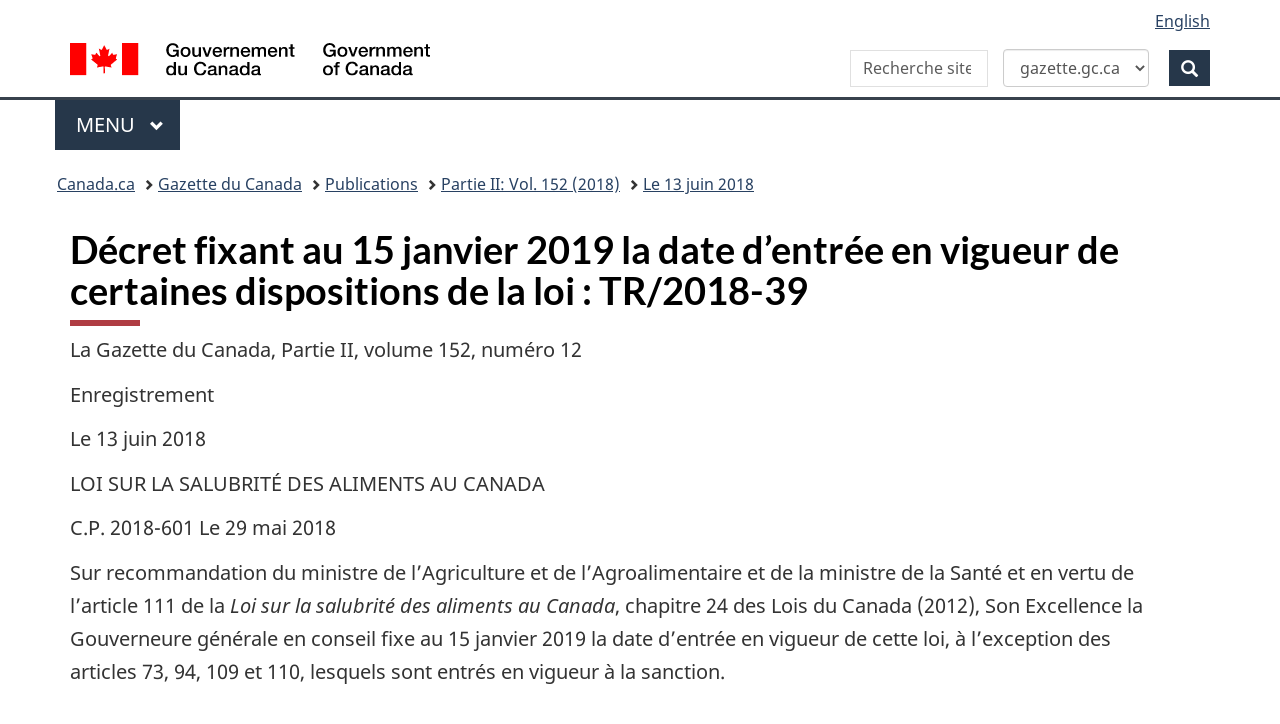

--- FILE ---
content_type: text/html; charset=UTF-8
request_url: https://gazette.gc.ca/rp-pr/p2/2018/2018-06-13/html/si-tr39-fra.html
body_size: 26291
content:
<!DOCTYPE html>
<!--[if lt IE 9]><html class="no-js lt-ie9" lang="fr" dir="ltr"><![endif]-->
<!--[if gt IE 8]><!-->
<html class="no-js" lang="fr" dir="ltr">
<!--<![endif]-->
	<head>
		<meta charset="utf-8">
		<!-- Web Experience Toolkit (WET) / Bo�te � outils de l'exp�rience Web (BOEW)
		wet-boew.github.io/wet-boew/License-en.html / wet-boew.github.io/wet-boew/Licence-fr.html -->
		<!-- Meta data -->
		<title>La Gazette du Canada, Partie 2, volume 152, num&eacute;ro 12&nbsp;:&nbsp;D&eacute;cret fixant au 15&nbsp;janvier 2019 la date d&rsquo;entr&eacute;e en vigueur de certaines dispositions de la loi</title>

<meta name="description" content="Le 13 juin 2018, Partie 2, Volume 152, num&eacute;ro 12, Gazette du Canada"/>
<meta name="keywords" content="La Gazette du Canada, Partie 2, volume 152, num&eacute;ro 12&nbsp;:&nbsp;D&eacute;cret fixant au 15&nbsp;janvier 2019 la date d&rsquo;entr&eacute;e en vigueur de certaines dispositions de la loi"/>

<meta name="dcterms.description" content="Le 13 juin 2018, Partie 2, Volume 152, num&eacute;ro 12, Gazette du Canada"/>
<meta name="dcterms.title" content="La Gazette du Canada, Partie 2, volume 152, num&eacute;ro 12&nbsp;:&nbsp;D&eacute;cret fixant au 15&nbsp;janvier 2019 la date d&rsquo;entr&eacute;e en vigueur de certaines dispositions de la loi"/>
<meta name="dcterms.language" content="fra" title="ISO639-2"/>
<meta name="dcterms.publisher" content="Gouvernement du Canada, Travaux publics et Services gouvernementaux Canada, Direction g&eacute;n&eacute;rale des services int&eacute;gr&eacute;s, Gazette du Canada"/>
<meta name="dcterms.subject" content="R&egrave;glements; Parlement; Droit; Communications gouvernementales; Nomination; Consultation; Avis public; M&eacute;dia; Gouverneur g&eacute;n&eacute;ral; Conseil des ministres;" title="gccore"/>
<meta name="dcterms.creator" content="Gouvernement du Canada, Travaux publics et Services gouvernementaux Canada, Services publics et Approvisionnement Canada, Direction g&eacute;n&eacute;rale des services int&eacute;gr&eacute;s, Gazette du Canada"/>


<meta name="dcterms.issued" content="2018-06-13" title="W3CDTF"/>
<meta name="dcterms.modified" content="2018-06-13" title="W3CDTF"/>

<meta name="pwgsc.contact.email" content="questions@pwgsc-tpsgc.gc.ca"/>

<!-- AA-V4-DEV --> 
<script src="//assets.adobedtm.com/be5dfd287373/0127575cd23a/launch-f7c3e6060667.min.js"></script><!-- AA-V4 -->
<meta property="dcterms:service" content="PSPC-SPAC"/>
<meta property="dcterms:accessRights" content="2" /><!-- Start of tete-head.html / Début de tete-head.html -->
<meta content="width=device-width,initial-scale=1" name="viewport"/>
<meta http-equiv="X-UA-Compatible" content="IE=edge"/>
<!--#include virtual="/includes/aa/AA_header_v4.html" -->
<!--#include virtual="/includes/aa/AA_metadata_v4.html" -->
<link href="/boew-wet/wet4.0ca/GCWeb/assets/favicon.ico" rel="icon" type="image/x-icon">
<link rel="stylesheet" href="https://use.fontawesome.com/releases/v5.8.1/css/all.css" integrity="sha384-50oBUHEmvpQ+1lW4y57PTFmhCaXp0ML5d60M1M7uH2+nqUivzIebhndOJK28anvf" crossorigin="anonymous">
<link rel="stylesheet" href="/boew-wet/wet4.0ca/GCWeb/css/theme.min.css">
<noscript>
    <link rel="stylesheet" href="/boew-wet/wet4.0ca/wet-boew/css/noscript.min.css" />
</noscript>
<!--PSPC plugin Files -->
<link rel="stylesheet" href="/site/wb-pspc-plugins/css/wb-pspc-plugins.css" />
<!-- End of tete-head.html / Fin De tete-head.html -->        <link rel="stylesheet" href="/css/gazette.css" />
		<!--[if lte IE 8]><link rel="stylesheet" href="/css/gazette-ie.css" /><![endif]-->
		<!-- ORCS Start -->
				<!-- ORCS End -->

	</head>
	<body vocab="http://schema.org/" typeof="WebPage">
		<!-- Start of google.html / Début de google.html -->
<!-- Google Tag Manager DO NOT REMOVE OR MODIFY - NE PAS SUPPRIMER OU MODIFIER -->
<noscript>
<iframe title="Google Tag Manager" src="//www.googletagmanager.com/ns.html?id=GTM-TLGQ9K" height="0" width="0" style="display:none;visibility:hidden"></iframe></noscript>
<script>(function(w,d,s,l,i){w[l]=w[l]||[];w[l].push({'gtm.start': new Date().getTime(),event:'gtm.js'});var f=d.getElementsByTagName(s)[0], j=d.createElement(s),dl=l!='dataLayer1'?'&l='+l:'';j.async=true;j.src='//www.googletagmanager.com/gtm.js?id='+i+dl;f.parentNode.insertBefore(j,f);})(window,document,'script','dataLayer1','GTM-TLGQ9K');</script>
<!-- End Google Tag Manager -->
<!-- End of google.html / Fin De google.html -->
		<ul id="wb-tphp">
			<li class="wb-slc">
				<a class="wb-sl" href="#wb-cont">Skip to main content</a>
			</li>
			<li class="wb-slc visible-sm visible-md visible-lg">
				<a class="wb-sl" href="#wb-info">Skip to "About this site"</a>
			</li>
		</ul>
		<header role="banner">
			<!-- Start of header-fra.html / Début de header-fra.html -->
<div id="wb-bnr" class="container">
    <div class="row">
        <section id="wb-lng" class="col-xs-3 col-sm-12 pull-right text-right">
            <h2 class="wb-inv">Sélection de la langue</h2>
            <ul class="list-inline mrgn-bttm-0">
                <li> <a lang="en" href="/cgi-bin/language.pl"> <span class="hidden-xs">English</span> <abbr title="English" class="visible-xs h3 mrgn-tp-sm mrgn-bttm-0 text-uppercase">en</abbr> </a> </li>
            </ul>
        </section>
        <div class="brand col-xs-9 col-sm-5 col-md-4" property="publisher" typeof="GovernmentOrganization"> <a href="https://www.canada.ca/fr.html" property="url"><img src="/boew-wet/wet4.0ca/GCWeb/assets/sig-blk-fr.svg" alt="Gouvernement du Canada" property="logo"><span class="wb-inv"> / <span lang="en">Government of Canada</span></span></a>
            <meta property="name" content="Gouvernement du Canada">
            <meta property="areaServed" typeof="Country" content="Canada">
            <link property="logo" href="/boew-wet/wet4.0ca/GCWeb/assets/wmms-blk.svg">
        </div>
        <section id="wb-srch" class="col-lg-offset-4 col-md-offset-4 col-sm-offset-2 col-xs-12 col-sm-5 col-md-4">
            <h2>Recherche</h2>
            <form id="searchForm" action="https://www.canada.ca/fr/services-publics-approvisionnement/gazette/recherche-avancee.html" method="get" role="search" class="form-inline">
                <div style="display: flex; align-items: center; gap: 0px;">
                    <div class="form-group wb-srch-qry">
                        <label id="searchLabel" for="wb-srch-q" class="wb-inv">Recherche dans site Web</label>
                        <input id="wb-srch-q" class="wb-srch-q form-control" name="q" type="search" value="" size="34" maxlength="170" placeholder="Recherche site Web Gazette du Canada">
                    </div>
                    <div class="form-group col-md-12">
                        <select id="searchTarget" class="form-control">
                            <option value="https://www.canada.ca/fr/services-publics-approvisionnement/gazette/recherche-avancee.html" selected>gazette.gc.ca</option>
                            <option value="https://www.canada.ca/fr/services-publics-approvisionnement/rechercher.html">canada.ca</option>
                        </select>
                    </div>
                    <div class="form-group">
                        <button type="submit" id="wb-srch-sub" class="btn btn-primary btn-small" name="wb-srch-sub"> <span class="glyphicon-search glyphicon"></span><span class="wb-inv">Recherche</span> </button>
                    </div>
                </div>
            </form>
            <script>
    const searchForm = document.getElementById('searchForm');
    const searchTarget = document.getElementById('searchTarget');
    const searchLabel = document.getElementById('searchLabel');
    const searchInput = document.getElementById('wb-srch-q');

    searchTarget.addEventListener('change', function() {
        searchForm.action = this.value;

        if (this.value.includes("gazette")) {
            searchLabel.textContent = "Recherche site Web Gazette du Canada";
            searchInput.placeholder = "Recherche site Web Gazette du Canada";
        } else {
            searchLabel.textContent = "Recherche site Web du Canada";
            searchInput.placeholder = "Recherche site Web du Canada";
        }
    });
</script> 
        </section>
    </div>
</div>
<nav class="gcweb-menu" typeof="SiteNavigationElement" aria-label="Menu thématiqu">
    <div class="container">
        <h2 class="wb-inv">Menu</h2>
        <button type="button" aria-haspopup="true" aria-expanded="false">Menu<span class="wb-inv"> principal</span> <span class="expicon glyphicon glyphicon-chevron-down"></span></button>
        <ul role="menu" aria-orientation="vertical" data-ajax-replace="https://www.canada.ca/content/dam/canada/sitemenu/sitemenu-v2-fr.html">
            <li role="presentation"><a role="menuitem" href="https://www.canada.ca/fr/services/emplois.html">Emplois et milieu de travail</a></li>
            <li role="presentation"><a role="menuitem" href="https://www.canada.ca/fr/services/immigration-citoyennete.html">Immigration et citoyenneté</a></li>
            <li role="presentation"><a role="menuitem" href="https://voyage.gc.ca/">Voyage et tourisme</a></li>
            <li role="presentation"><a role="menuitem" href="https://www.canada.ca/fr/services/entreprises.html">Entreprises et industrie</a></li>
            <li role="presentation"><a role="menuitem" href="https://www.canada.ca/fr/services/prestations.html">Prestations</a></li>
            <li role="presentation"><a role="menuitem" href="https://www.canada.ca/fr/services/sante.html">Santé</a></li>
            <li role="presentation"><a role="menuitem" href="https://www.canada.ca/fr/services/impots.html">Impôts</a></li>
            <li role="presentation"><a role="menuitem" href="https://www.canada.ca/fr/services/environnement.html">Environnement et ressources naturelles</a></li>
            <li role="presentation"><a role="menuitem" href="https://www.canada.ca/fr/services/defense.html">Sécurité nationale et défense</a></li>
            <li role="presentation"><a role="menuitem" href="https://www.canada.ca/fr/services/culture.html">Culture, histoire et sport</a></li>
            <li role="presentation"><a role="menuitem" href="https://www.canada.ca/fr/services/police.html">Services de police, justice et urgences</a></li>
            <li role="presentation"><a role="menuitem" href="https://www.canada.ca/fr/services/transport.html">Transport et infrastructure</a></li>
            <li role="presentation"><a role="menuitem" href="https://international.gc.ca/world-monde/index.aspx?lang=fra">Canada et le monde</a></li>
            <li role="presentation"><a role="menuitem" href="https://www.canada.ca/fr/services/finance.html">Argent et finances</a></li>
            <li role="presentation"><a role="menuitem" href="https://www.canada.ca/fr/services/science.html">Science et innovation</a></li>
        </ul>
    </div>
</nav>

<!-- End of header-fra.html / Fin De header-fra.html --> 
			<nav role="navigation" id="wb-bc" property="breadcrumb">
				<h2 class="wb-inv">Vous �tes ici&#160; :</h2>
				<div class="container">
					<div class="row">
						<ol class="breadcrumb">
							<li><a href="https://www.canada.ca/fr.html">Canada.ca</a></li>
<!--<li><a href="https://www.canada.ca/fr/gouvernement/systeme.html">Comment le gouvernement fonctionne</a></li>
<li><a href="https://www.canada.ca/fr/gouvernement/systeme/lois.html">Traités, lois et règlements</a></li>-->

<li><a href='/accueil-home-fra.html'>Gazette du Canada</a></li>
<li><a href="/rp-pr/publications-fra.html">Publications</a></li>
<li><a href="/rp-pr/p2/2018/index-fra.html">Partie&nbsp;II: Vol. 152 (2018)</a></li>
<li><a href="/rp-pr/p2/2018/2018-06-13/html/index-fra.html">Le 13 juin 2018</a></li>

						</ol>
					</div>
				</div>
			</nav>

		</header>
		<!-- MainContentStart -->
		<main role="main" property="mainContentOfPage" class="container">
<!--CONTENT BEGINS | DEBUT DU CONTENU -->
<div id="content">
  <h1 id="wb-cont">D&eacute;cret fixant au 15&nbsp;janvier 2019 la date d&rsquo;entr&eacute;e en vigueur de certaines dispositions de la loi&nbsp;:&nbsp;TR/2018-39</h1>
  <p>La Gazette du Canada, Partie II, volume 152, num&eacute;ro 12</p>
  <p>Enregistrement</p>
  <p> Le 13&nbsp;juin 2018</p>
  <p>LOI SUR LA SALUBRIT&Eacute; DES ALIMENTS AU&nbsp;CANADA</p>
  <p>C.P. 2018-601 Le 29&nbsp;mai 2018</p>
  <p>Sur recommandation du ministre de l&rsquo;Agriculture et de l&rsquo;Agroalimentaire et de la ministre de la Sant&eacute; et en vertu de l&rsquo;article&nbsp;111 de la <em>Loi sur la salubrit&eacute; des aliments au Canada</em>, chapitre&nbsp;24 des Lois du Canada&nbsp;(2012), Son Excellence la Gouverneure g&eacute;n&eacute;rale en conseil fixe au 15&nbsp;janvier 2019 la date d&rsquo;entr&eacute;e en vigueur de cette loi, &agrave; l&rsquo;exception des articles&nbsp;73, 94, 109 et&nbsp;110, lesquels sont entr&eacute;s en vigueur &agrave; la sanction.</p>
  <h2>D&eacute;cret fixant au 15&nbsp;janvier 2019 la date d&rsquo;entr&eacute;e en vigueur de certaines dispositions de la loi</h2>
  <h3>NOTE EXPLICATIVE</h3>
  <p>(<em>Cette note ne fait pas partie du D&eacute;cret</em>.)</p>
  <h4>Proposition</h4>
  <p>Fixer le 15&nbsp;janvier 2019 comme date d&rsquo;entr&eacute;e en vigueur de la <em>Loi sur la salubrit&eacute; des aliments au Canada</em> (LSAC), &agrave; l&rsquo;exception des articles&nbsp;73, 94, 109 et 110, lesquels sont entr&eacute;s en vigueur &agrave; la sanction.</p>
  <h4>Objectif</h4>
  <p>Mettre en application la LSAC, laquelle regroupera les dispositions sur les aliments qui, &agrave; l&rsquo;heure actuelle, sont administr&eacute;es et mises en vigueur par l&rsquo;Agence canadienne d&rsquo;inspection des aliments (ACIA) aux termes de la <em>Loi sur les produits agricoles du Canada</em>, de la <em>Loi sur l&rsquo;inspection des viandes</em>, de la <em>Loi sur l&rsquo;inspection du poisson</em> et de la <em>Loi sur l&rsquo;emballage et l&rsquo;&eacute;tiquetage des produits de consommation</em>. La LSAC modernisera et simplifiera la l&eacute;gislation f&eacute;d&eacute;rale relative aux aliments en vue d&rsquo;am&eacute;liorer la surveillance et la salubrit&eacute; des aliments, de mieux prot&eacute;ger les consommateurs, de renforcer les pouvoirs l&eacute;gislatifs pour l&rsquo;ensemble des produits alimentaires, et d&rsquo;accro&icirc;tre les d&eacute;bouch&eacute;s commerciaux sur le plan international pour l&rsquo;industrie canadienne.</p>
  <p>Le jour de l&rsquo;entr&eacute;e en vigueur de la LSAC, la <em>Loi sur les produits agricoles du Canada</em>, la <em>Loi sur l&rsquo;inspection des viandes</em> et la <em>Loi sur l&rsquo;inspection du poisson</em> seront abrog&eacute;es par la LSAC, et les modifications suivantes seront apport&eacute;es aux lois&nbsp;:</p>
  <ul class="mrgn-lft-lg list-unstyled">
    <li>(1) <em>Loi sur la concurrence</em>&nbsp;: Supprimer les renvois aux dispositions relatives aux aliments de la <em>Loi sur l&rsquo;emballage et l&rsquo;&eacute;tiquetage des produits de consommation</em>, puisqu&rsquo;ils seront maintenant inclus sous la <em>Loi sur la salubrit&eacute; des aliments au Canada</em>;</li>
    <li>(2) <em>Loi sur l&rsquo;emballage et l&rsquo;&eacute;tiquetage des produits de consommation</em>&nbsp;: Supprimer les dispositions li&eacute;es aux produits alimentaires, et les inclure sous la <em>Loi sur la salubrit&eacute; des aliments au Canada</em>;</li>
    <li>(3) <em>Loi sur les Cours f&eacute;d&eacute;rales</em>&nbsp;: Ajouter des renvois au Conseil d&rsquo;arbitrage et &agrave; la Commission de r&eacute;vision puisqu&rsquo;ils seront maintenant inclus respectivement sous le r&eacute;gime de la <em>Loi sur la salubrit&eacute; des aliments au Canada</em> et de la <em>Loi sur les sanctions administratives p&eacute;cuniaires en mati&egrave;re d&rsquo;agriculture et d&rsquo;agroalimentaire</em>;</li>
    <li>(4) <em>Loi relative aux aliments du b&eacute;tail, Loi sur les engrais, Loi sur la protection des v&eacute;g&eacute;taux, Loi sur la sant&eacute; des animaux et Loi sur les produits antiparasitaires</em>&nbsp;: Ajouter des renvois &agrave; la Commission de r&eacute;vision puisqu&rsquo;il sera maintenant inclus sous le r&eacute;gime de la <em>Loi sur les sanctions administratives p&eacute;cuniaires en mati&egrave;re d&rsquo;agriculture et d&rsquo;agroalimentaire</em>;</li>
    <li>(5) <em>Loi sur les semences</em>&nbsp;: Ajouter un renvoi &agrave; la Commission de r&eacute;vision puisqu&rsquo;il sera maintenant inclus sous le r&eacute;gime de la <em>Loi sur les sanctions administratives p&eacute;cuniaires en mati&egrave;re d&rsquo;agriculture et d&rsquo;agroalimentaire</em>, pour la d&eacute;signation de laboratoires agr&eacute;&eacute;s, et octroyer le pouvoir de prendre des r&egrave;glements pour enregistrer des &eacute;tablissements qui conditionnent des semences et d&eacute;livrer des permis aux exploitants;</li>
    <li>(6) <em>Loi sur les douanes et Loi sur l&rsquo;Agence des services frontaliers du Canada</em>&nbsp;: Ajouter des renvois &agrave; la <em>Loi sur la salubrit&eacute; des aliments au Canada</em>;</li>
    <li>(7) <em>Loi sur les contraventions</em>&nbsp;: Abroger l&rsquo;article&nbsp;1 de l&rsquo;annexe;</li>
    <li>(8) <em>Loi sur les sanctions administratives p&eacute;cuniaires en mati&egrave;re d&rsquo;agriculture et d&rsquo;agroalimentaire</em>&nbsp;: Ajouter des renvois &agrave; la <em>Loi sur les grains du Canada</em> et &agrave; la <em>Loi sur la salubrit&eacute; des aliments au Canada</em>, et incorporer les dispositions relatives &agrave; la Commission de r&eacute;vision qui relevait autrefois sous le r&eacute;gime de la <em>Loi sur les produits agricoles du Canada</em>;</li>
    <li>(9) <em>Loi sur l&rsquo;Agence canadienne d&rsquo;inspection des aliments</em>&nbsp;: Supprimer les renvois &agrave; la <em>Loi sur les produits agricoles du Canada,</em> la<em> Loi sur l&rsquo;inspection du poisson,</em> et la <em>Loi sur l&rsquo;inspection des viandes</em>, ajouter des renvois &agrave; la <em>Loi sur la salubrit&eacute; des aliments au Canada</em>, et ajouter des dispositions relatives aux rappels et aux r&eacute;visions.</li>
  </ul>
  <h4>Contexte</h4>
  <p>Diff&eacute;rentes lois r&eacute;gissent les aliments au Canada, y compris la <em>Loi sur les aliments et drogues</em>, la <em>Loi sur l&rsquo;inspection du poisson</em>, la <em>Loi sur l&rsquo;inspection des viandes</em>, la <em>Loi sur les produits agricoles au Canada</em> et la <em>Loi sur l&rsquo;emballage et l&rsquo;&eacute;tiquetage des produits de consommation</em>. Ces lois ont &eacute;t&eacute; r&eacute;dig&eacute;es &agrave; divers moments au cours des derni&egrave;res d&eacute;cennies, et ont &eacute;t&eacute; mises &agrave; jour &agrave; des fr&eacute;quences diff&eacute;rentes. Une modernisation l&eacute;gislative &eacute;tait n&eacute;cessaire pour renforcer la surveillance des aliments, prot&eacute;ger les consommateurs des pratiques insalubres, et permettre d&rsquo;uniformiser les r&egrave;glements applicables &agrave; l&rsquo;ensemble des produits alimentaires, notamment l&rsquo;uniformit&eacute; des pouvoirs et proc&eacute;dures en mati&egrave;re d&rsquo;inspection.</p>
  <p>La LSAC a re&ccedil;u la sanction royale le 22&nbsp;novembre&nbsp;2012, mais un r&egrave;glement &eacute;tait n&eacute;cessaire avant qu&rsquo;il puisse &ecirc;tre pleinement mis en vigueur. L&rsquo;ACIA a men&eacute; une vaste consultation aupr&egrave;s des intervenants de l&rsquo;industrie pour trouver une approche visant &agrave; regrouper tous les r&egrave;glements des aliments sp&eacute;cifiques aux produits qui existent en un seul ensemble de r&egrave;glements, et &eacute;tendre son champ d&rsquo;application &agrave; tous les aliments, appel&eacute; <em>R&egrave;glement sur la salubrit&eacute; des aliments au Canada</em> (RSAC).</p>
  <p>Lorsque le RSAC sera pr&ecirc;t &agrave; &ecirc;tre mis en &oelig;uvre, il est n&eacute;cessaire de mettre pleinement en vigueur la LSAC.</p>
  <h4>R&eacute;percussions</h4>
  <p>La LSAC et le RSAC modernisent le syst&egrave;me de salubrit&eacute; des aliments du Canada en offrant une surveillance accrue de la salubrit&eacute; des aliments. Ils renforceront la r&eacute;putation du Canada en tant que chef de file de la s&eacute;curit&eacute; des aliments par l&rsquo;adoption d&rsquo;exigences uniformes et ax&eacute;es sur la pr&eacute;vention.</p>
  <p>Par souci de synchronisation, l&rsquo;entr&eacute;e en vigueur du RSAC, les modifications visant le <em>R&egrave;glement sur les sanctions administratives p&eacute;cuniaires en mati&egrave;re d&rsquo;agriculture et d&rsquo;agroalimentaire</em>, et les mises &agrave; jour de l&rsquo;<em>Avis sur les prix de l&rsquo;Agence canadienne d&rsquo;inspection des aliments</em> sont pr&eacute;vues d&rsquo;entr&eacute;e en vigueur le m&ecirc;me jour que la LSAC entrera pleinement en vigueur, soit le 15&nbsp;janvier 2019. Cette date pr&eacute;voit un d&eacute;lai d&rsquo;environ six mois entre la date de publication dans la Partie&nbsp;II de la <em>Gazette du Canada</em> et l&rsquo;entr&eacute;e en vigueur compl&egrave;te de la LSAC et le&nbsp;RSAC, pour que les intervenants examinent le RSAC et se conforment aux nouvelles exigences. Une disposition transitoire dans la LSAC, qui est actuellement en vigueur, autorise les permis ou licences d&eacute;livr&eacute;es, les enregistrements effectu&eacute;s ou les autorisations accord&eacute;es sous la <em>Loi sur l&rsquo;inspection du poisson</em>, la <em>Loi sur l&rsquo;inspection des viandes</em> et la <em>Loi sur les produits agricoles</em> au Canada de rester valides aux fins de la LSAC et le RSAC jusqu&rsquo;&agrave; leur date d&rsquo;expiration, &agrave; condition que l&rsquo;ACIA inclut une d&eacute;claration &agrave; cet effet sur le permis, la licence, l&rsquo;enregistrement ou l&rsquo;autorisation, selon le cas.</p>
  <h4>Consultation</h4>
  <p>Plus de 10&nbsp;000&nbsp;intervenants ont particip&eacute; au processus de consultation touchant la LSAC et le RSAC. Les intervenants sont favorables &agrave; une approche fond&eacute;e sur les r&eacute;sultats et la pr&eacute;vention qui est en harmonie avec les partenaires commerciaux internationaux, tout en facilitant l&rsquo;acc&egrave;s aux march&eacute;s.</p>
  <p>Les minist&egrave;res et organismes f&eacute;d&eacute;raux qui administrent des lois auxquelles seront apport&eacute;es des modifications corr&eacute;latives, &agrave; la suite de la pleine mise en vigueur de la&nbsp;LSAC, ont &eacute;t&eacute; avis&eacute;s.</p>
  <h4>Personne-ressource de l&rsquo;Agence</h4>
  <p>Dawn Lumley-Myllari<br/>
    Directrice ex&eacute;cutive<br/>
    Direction des politiques et des affaires r&eacute;glementaires<br/>
    Agence canadienne d&rsquo;inspection des aliments<br/>
    T&eacute;l&eacute;phone&nbsp;: 613-773-6268<br/>
    T&eacute;l&eacute;copieur&nbsp;: 613-773-5960<br/>
    Courriel&nbsp;: <a href="mailto:Legislation.OTTFPI6.NCR4@inspection.gc.ca">Legislation.OTTFPI6.NCR4@inspection.gc.ca</a></p>
</div>
<!-- CONTENT ENDS | FIN DU CONTENU -->
			<!-- MainContentEnd -->
		</main>
		<!-- Start of pied-footer-fra.html / Début de pied-footer-fra.html -->
<footer id="wb-info">
	<div class="landscape">
		<nav class="container wb-navcurr">
			<h2 class="wb-inv">Au sujet du gouvernement</h2>
			<ul class="list-unstyled colcount-sm-2 colcount-md-3">
				<li><a href="https://www.canada.ca/fr/contact.html">Contactez-nous</a></li>
				<li><a href="https://www.canada.ca/fr/gouvernement/min.html">Ministères et organismes</a></li>
				<li><a href="https://www.canada.ca/fr/gouvernement/fonctionpublique.html">Fonction publique et force militaire</a></li>
				<li><a href="https://www.canada.ca/fr/nouvelles.html">Nouvelles</a></li>
				<li><a href="https://www.canada.ca/fr/gouvernement/systeme/lois.html">Traités, lois et règlements</a></li>
				<li><a href="https://www.canada.ca/fr/transparence/rapports.html">Rapports à l'échelle du gouvernement</a></li>
				<li><a href="https://pm.gc.ca/fr">Premier ministre</a></li>
				<li><a href="https://www.canada.ca/fr/gouvernement/systeme.html">Comment le gouvernement fonctionne</a></li>
				<li><a href="https://ouvert.canada.ca/">Gouvernement ouvert</a></li>
			</ul>
		</nav>
	</div>
	<div class="brand">
		<div class="container">
			<div class="row">
				<nav class="col-md-9 col-lg-10 ftr-urlt-lnk" aria-label="pied de page">
					<h2 class="wb-inv">À propos du site</h2>
					<ul>
						<li><a href="https://www.canada.ca/fr/sociaux.html">Médias sociaux</a></li>
						<li><a href="https://www.canada.ca/fr/mobile.html">Applications mobiles</a></li>
						<li><a href="https://www1.canada.ca/fr/nouveausite.html">À propos de Canada.ca</a></li>
						<li><a href="https://www.canada.ca/fr/transparence/avis.html">Avis</a></li>
						<li><a href="https://www.canada.ca/fr/transparence/confidentialite.html">Confidentialité</a></li>
					</ul>
				</nav>
				<div class="col-xs-6 visible-sm visible-xs tofpg"> <a href="#wb-cont">Haut de la page <span class="glyphicon glyphicon-chevron-up"></span></a> </div>
				<div class="col-xs-6 col-md-3 col-lg-2 text-right"> <img src="/boew-wet/wet4.0ca/GCWeb/assets/wmms-blk.svg" alt="Symbole du gouvernement du Canada"> </div>
			</div>
		</div>
	</div>
</footer>
<!-- End of pied-footer-fra.html / Fin De pied-footer-fra.html --> 
<!-- AA-V4 --> <script type="text/javascript">_satellite.pageBottom();</script><!-- Start of script_pied-script_footer.html / Début de script_pied-script_footer.html -->
<script src="https://ajax.googleapis.com/ajax/libs/jquery/2.2.4/jquery.js"></script>
<script src="/boew-wet/wet4.0ca/wet-boew/js/wet-boew.min.js"></script>
<script src="/boew-wet/wet4.0ca/GCWeb/js/theme.min.js"></script>
<!--#include virtual="/includes/aa/AA_footer_v4.html" -->
<!-- PSPC Wet-Boew Plugins -->
<script src="/site/wb-pspc-plugins/wb-pspc-plugins.min.js"></script>
<!-- End PSPC Wet-Boew Plugins -->
<!-- End of script_pied-script_footer.html / Fin De script_pied-script_footer.html -->

	</body>
</html>
